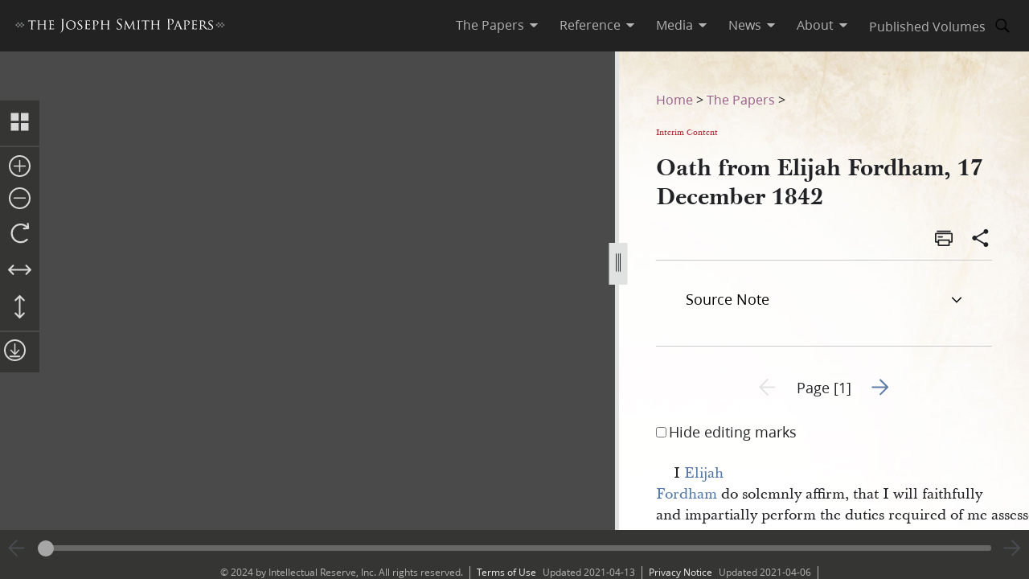

--- FILE ---
content_type: application/javascript; charset=UTF-8
request_url: https://www.josephsmithpapers.org/_next/static/chunks/1182-c75c5d6f842d09bb.js
body_size: 4902
content:
"use strict";(self.webpackChunk_N_E=self.webpackChunk_N_E||[]).push([[1182],{1418:(t,e,i)=>{i.d(e,{F:()=>o});var n=i(7232),a=i(4204);let o=(0,n.AH)(["a{transition:color ","ms ease;color:var(--blue20);text-decoration:none;white-space:break-spaces;}a:hover{color:var(--purple10);}"],a.PZ)},5717:(t,e,i)=>{i.d(e,{A:()=>a});let n=["b","strong","i","em","mark","small","del","ins","sub","sup"],a=t=>{let e=t;return e.replace(/(<[/]?)(.*?)([/]?>)/g,(t,e,i)=>n.includes(null==i?void 0:i.split(" ")[0])?t:"")}},6511:(t,e,i)=>{i.d(e,{BV:()=>s,dW:()=>r,e9:()=>o,io:()=>l,k5:()=>p});var n=i(7232),a=i(4204);let o=(0,n.AH)(['.anonymous-block{color:var(--black);font-style:italic;text-align:center;}.bold{font-weight:700;}.center{text-align:center;}.clear{clear:both;}.deleted{text-decoration:line-through;}.floating-text{margin:var(--size15) var(--size25);display:block;}.forced-line-break .floating-text{margin-right:0;}.wasptag{text-indent:var(--size22);}.cit{display:block;margin:15px 25px;}.cit > div{margin-left:40px;}.noindent{text-indent:0;}.hangindent{text-indent:-20px;margin-left:20px;}.icon-glyph{font-family:"Italianno",sans-serif;font-size:15px;}.icon-email:before{font-family:Gideon,serif;content:"✉";font-weight:normal;font-style:normal;}.blockquote{padding-left:var(--size64);padding-right:74px;}.indent{text-indent:22px;}.indent .wasptag{margin:0;text-indent:22px;color:#333333;}.indent1{text-indent:22px;clear:right;}.indent2{text-indent:44px;clear:right;}.indent3{text-indent:66px;clear:right;}.source-note-summary,.italic,.title{font-style:italic;.popup-content{font-style:initial;}}span.source-note-summary .italic{font-style:normal;}.source-note-summary .title,.italic .title{font-style:normal;}.normal{font-style:normal;}.right{text-align:right;}.small-caps{font-variant:small-caps;}.shading{background-color:#cbcccb;}.superscript{font-size:x-small;vertical-align:super;line-height:var(--size6);}.superscript > span{font-size:x-small;}.underscore{text-decoration:underline;}.uppercase{text-transform:uppercase;}.hide-this{display:none;}.dash{font-family:Arial,Helvetica,sans-serif;}div.indent .blockquote .wasptag{color:#333 !important;}.journal-entry-divider{margin:1em 0;}.anonymous-block,.anonymous-block-p > a{font-style:italic;}.anonymous-block-p{margin-top:15px;}.josephswriting{font-weight:700;}.bottom_0{margin-bottom:0;}.bottom_1{margin-bottom:1em;}.bottom_2{margin-bottom:2em;}.bottom_3{margin-bottom:3em;}']),r=(0,n.AH)(['.popup-wrapper{scroll-margin-top:64px;position:relative;display:inline;white-space:nowrap;text-indent:0;}.popup-wrapper:has(#active-popup){z-index:101 !important;}aside{display:inline;}.editorial-note-static{box-sizing:border-box;font-family:var(--Zoram);border:1px solid #ccc;background:#fff;font-size:var(--size10);top:-9px;position:relative;line-height:var(--size17);margin-right:var(--size1);font-weight:400;padding:2px 4px 2px 3px;text-decoration:none;}.editorial-note-static > span,a.editorial-note-static span{font-size:var(--size10) !important;text-decoration:none !important;color:var(--blue20);cursor:pointer;font-family:var(--Zoram);overflow-wrap:break-word;white-space:nowrap;padding:0;pointer-events:none;}.editorial-note-static:after{content:"";position:absolute;border-width:0 6px 6px 0;border-style:solid;border-color:#ccc #fff;top:-1px;right:-1px;}.line-break{border-right:var(--size1) dashed #6f6053;margin-right:var(--size6);}.staticPopup{cursor:pointer;}.staticPopup:focus{text-decoration:underline;}.popup-content{all:initial;box-sizing:border-box;display:none;position:fixed;background-color:#fff;border:var(--size1) solid black;border-radius:var(--size2);z-index:10;box-shadow:0 var(--size6) var(--size10) 0 rgba(0,0,0,0.3);overflow:hidden;text-align:left;color:#333;word-wrap:break-word;width:100vw;top:unset;left:unset;bottom:unset;right:unset;font-size:1rem !important;font-weight:normal !important;font-family:var(--McKay) !important;margin:0;@media screen and (min-width:1000px){top:24px;width:320px;}@media screen and (min-width:800px) and (max-width:999px){max-height:50vh;width:100%;left:0;right:0;bottom:0;z-index:250;}@media not screen and (min-width:800px){max-height:360px;width:100%;left:0;right:0;bottom:0;z-index:250;@media screen and (max-height:700px){max-height:33%;}}}.popup-content hr:last-child{display:none;}.popup-content .popup-header{width:100%;background:#333;color:#fff;padding:var(--size8) 0 var(--size8) var(--size15);font-size:var(--size18);font-family:var(--McKay);display:flex;justify-content:space-between;align-items:center;margin:0;@media not screen and (min-height:700px){height:40px;padding:var(--size4) 0 var(--size4) var(--size15);}}.popup-content .popup-header button{background-color:transparent;border:none;padding:4.5px var(--size15);font-size:1rem;}.popup-content .popup-header div{display:flex;align-items:center;}.popup-content .note-data{max-height:310px;overflow:auto;padding:0 var(--size15) var(--size15);display:block;font-size:1rem;line-height:var(--size27);font-family:var(--McKay);margin:0;@media only screen and (max-height:700px){max-height:150px;}@media only screen and (max-height:600px){max-height:80px;}}.popup-content > span.note-data{display:inline;padding:0;}.note-data > *{font-size:1rem;}.popup-content .note-data p,.popup-content .note-data div,.popup-content .note-data a,.popup-content .note-data span,.popup-content .note-data *{font-size:1rem;line-height:var(--size27);font-family:var(--McKay);display:inline;padding:0px;}.popup-content .note-data p,.popup-content .note-data div{display:inline-block;width:100%;margin-bottom:0;text-indent:0;}.popup-content .note-data .source-note > p{margin-top:revert;}']),l=(0,n.AH)([".intro-link-wrapper{min-width:50px;}.intro-link-wrapper a{vertical-align:middle;color:var(--purple);}.intro-link-wrapper a.text-wrapper{display:inline-block;}.intro-link-wrapper a.cheveron-right{display:inline-block;vertical-align:middle;background-color:var(--purple);padding-left:10px;height:22px;width:22px;transition:transform 200ms linear;}.intro-link-wrapper a:hover > .cheveron-right{transform:translateX(0.25rem);}"]),s=(0,n.AH)(["span.toe-note{top:-0.5em;font-size:75%;line-height:0;position:relative;vertical-align:baseline;font-style:italic;font-family:var(--McKay);}sub,sup{font-size:75% !important;line-height:0;position:relative;vertical-align:baseline;}sup{top:-0.5em;}sub{bottom:-0.25em;}"]),p=(0,n.AH)(["h1{font-size:2.625rem;font-family:var(--McKay);font-weight:200;margin-top:",";margin-bottom:var(--size10);}"],(0,a.a8)(90))},7159:(t,e,i)=>{i.d(e,{A:()=>f});var n=i(7876),a=i(4232),o=i(7232),r=i(6511),l=i(5717),s=i(1418),p=i(7400);let d=(t,e)=>{let{classes:i=[],styles:n={}}=e,a=document.createElement(t);return(null==i?void 0:i.length)&&i.forEach(t=>a.classList.add(t)),n&&Object.entries(t=>{let[e,i]=t;return a.style[e]=i}),a},c=function(t){let e=arguments.length>1&&void 0!==arguments[1]?arguments[1]:[],{rightSplitWidth:i,isSmallScreen:n}=(0,a.useContext)(p.A);(0,a.useEffect)(()=>{{let e=document.getElementById(t);if(e){let t="".concat(((n?i:i-92)-10).toFixed(0),"px ");[...e.querySelectorAll(".horizontal-scroll")].forEach(e=>{e.style.width=t})}}},[i,n,t]),(0,a.useEffect)(()=>{if(t){let e=document.getElementById(t),i=Number((.4*window.innerWidth).toFixed(0));e&&[...e.querySelectorAll("table")].forEach(t=>{t&&t.scrollWidth>i&&(t=>{let e=t.parentNode,i=d("div",{classes:["horizontal-scroll","popup-bounding-container"]}),n=d("div",{classes:["content"]}),a=(()=>{let t=d("div",{classes:["bar"]});t.innerHTML="&nbsp;";let e=d("div",{classes:["bar-outer"]});return e.appendChild(t),e})();e.insertBefore(i,t),n.insertBefore(t,null),i.appendChild(a),i.appendChild(n),setTimeout(()=>a.firstChild.style.width="".concat(n.scrollWidth,"px"),200),a.addEventListener("scroll",()=>{n.scroll(a.scrollLeft,0),a.firstChild.style.width="".concat(n.scrollWidth,"px")}),n.addEventListener("scroll",()=>{a.scroll(n.scrollLeft,0)}),new ResizeObserver(()=>{let t=i.firstChild.nextSibling,e=t.firstChild;t.offsetWidth==e.offsetWidth&&(i.firstChild.firstChild.style.width=t.offsetWidth+"px")}).observe(i)})(t)})}},[t,...e])},h=o.Ay.div.withConfig({componentId:"sc-7a711ccb-0"})(["height:auto;white-space:",";p,a,span,aside,div,&{font-family:var(--McKay);font-size:var(--size18);line-height:",";}.unicode svg{max-width:32px;max-height:18px;}",";",";",";",";.note-data > *{font-size:var(--size16);}.line-break{border-right:var(--size1) dashed #6f6053;margin-right:var(--size6);display:",';&.hyphenate{margin-left:var(--size6);}}&:not(.breakLines){.line-break.hyphenate{border:0;margin:0;display:inline;&:before{content:"-";}&:after{content:"\\A";white-space:pre;}}}table{overflow-x:visible;display:block;}table td{width:auto !important;padding:0 6px;}.horizontal-scroll{display:block;@media screen and (min-width:1000px){max-width:70vw;}.bar-outer{display:block;overflow-x:auto;max-height:20px;overflow-y:clip;.bar{padding-top:1px;}}.content{margin-bottom:20px;min-width:10%;box-sizing:border-box;width:100%;table{border-collapse:collapse;display:table;}}}.continuation{text-indent:initial;}max-width:',";@media print{table{overflow-x:visible;display:table;}}"],t=>t.nowrap?"nowrap":"inherit",t=>{let{lineHeight:e}=t;return(e||"var(--size26)")+";"},r.e9,r.dW,r.BV,s.F,t=>t.enableLineBreaks?"block":"",t=>{let{maxWidth:e,scrollWidth:i}=t;return(e||(i?m(i):"100"))+"px;"}),m=t=>t+92+21,f=t=>{let{displayText:e="",breakLines:i=!1,Component:o=h,id:r="",viewWidth:s,paneWidth:p,maxWidth:d,lineHeight:f="var(--size26)"}=t,g=r||(0,l.A)(e.slice(0,150)).replace(/[^a-z\d]/gi,"").slice(0,50),[u,x]=(0,a.useState)(0),[b,v]=(0,a.useState)(i),[w,y]=(0,a.useState)(!1),z=e?e.replace(/&#x(F[0-8][0-9A-F]{2});/g,t=>'<span class="unicode" />\n                <svg viewBox="0 0 32 18" xmlns="http://www.w3.org/2000/svg">\n                    <path d="'.concat({F045:"M 8 10.8 l -7.2 0 q -0.6 0.9 0 1.8 l 13.2 0 q 0.45 0.6 0 1.2 t -0.45 1.8 T 15.8 14.4 q 1.8 -0.9 3 -2.4 q 0.45 -0.6 3 -0.6 l 1.2 0 q -0.3 -2.85 0 -5.7 q -3.3 -1.74 -5.4 -2.1 t -2.7 -1.05 t -2.1 -0.75 t -1.8 0.6 t 0.6 1.2 t -1.8 0.6 t -1.2 1.8 t -0.6 1.8 t 0 3 z M 23.9 16.2 q -2.1 -7.8 0 -15.6 q 0.6 -0.3 1.5 0 t 1.8 1.2 t 0 1.2 t 0.6 1.35 t 0 1.8 t 0 1.8 t 0 1.8 t 0 1.8 t 0 1.8 t -0.6 1.05 t 0 1.2 q -0.6 0.6 -1.8 0.6 q -0.75 0.3 -1.5 0 z",F046:"M 23.8 6.2 l 7.2 0 q 0.6 -0.9 0 -1.8 l -13.2 0 q -0.45 -0.6 0 -1.2 t 0.45 -1.8 T 16 2.6 q -1.8 0.9 -3 2.4 q -0.45 0.6 -3 0.6 l -1.2 0 q 0.3 2.85 0 5.7 q 3.3 1.74 5.4 2.1 t 2.7 1.05 t 2.1 0.75 t 1.8 -0.6 t -0.6 -1.2 t 1.8 -0.6 t 1.2 -1.8 t 0.6 -1.8 t 0 -3 z M 7.9 0.8 q 2.1 7.8 0 15.6 q -0.6 0.3 -1.5 0 t -1.8 -1.2 t 0 -1.2 t -0.6 -1.35 t 0 -1.8 t 0 -1.8 t 0 -1.8 t 0 -1.8 t 0 -1.8 t 0.6 -1.05 t 0 -1.2 q 0.6 -0.6 1.8 -0.6 q 0.75 -0.3 1.5 0 z"}[t.substr(3,4)],'" fill="none" stroke="black" stroke-width="1" />\n                </svg>\n            </span>')):"";c(g,[z]),(0,a.useEffect)(()=>{for(let t of document.querySelectorAll("a.staticPopup"))if(t.hasAttribute("href")){let e=t.getAttribute("href").replace("#","");t.setAttribute("id","link".concat(e)),t.removeAttribute("href")}for(let t of document.querySelectorAll("aside.popup-wrapper"))t.hasAttribute("tabindex")&&t.setAttribute("tabindex","-1")},[z,g]),(0,a.useEffect)(()=>{var t;let e=null==(t=document)?void 0:t.getElementById(g);(null==e?void 0:e.scrollWidth)&&!u&&(x(Math.min(null==e?void 0:e.scrollWidth,window.innerWidth)),v(!1))},[g,u,i]),(0,a.useEffect)(()=>{let t=p-100;if(i){var e;p&&y(m(u)<=t),(m(u)>(null==(e=window)?void 0:e.innerWidth)||s-50<=t)&&y(!0)}},[p,i,u,s]);let k=d?"auto":i&&w?m(u):"unset",A=!!d||!!i&&(!!b||w),q=!d&&b,W=!d&&!(i&&w);return(0,a.useMemo)(()=>(0,n.jsx)(o,{className:"wysiwyg-with-popups ".concat(W?"breakLines":""),lineHeight:f,id:g,style:{maxWidth:"100%",width:k,marginRight:"auto",marginLeft:0},scrollWidth:u,nowrap:q,enableLineBreaks:A,dangerouslySetInnerHTML:{__html:z}}),[A,z,g,f,q,k,u,W])}},7400:(t,e,i)=>{i.d(e,{A:()=>n});let n=(0,i(4232).createContext)({tableOfContents:{},gallery:{},summary:{},facsimile:{},facsimileImageUrl:"",uri:"",metaStrings:{},setViewWidth:()=>{},viewWidth:0,leftSplitWidth:0,rightSplitWidth:0,hideEditMarks:!1,setHideEditMarks:()=>{},setLeftSplitWidth:()=>{},setRightSplitWidth:()=>{}})},7644:(t,e,i)=>{i.d(e,{A:()=>p});var n=i(7876),a=i(7232),o=i(4204);let r=a.Ay.ol.withConfig({componentId:"sc-e7f17503-0"})(["margin:0;padding:0;font-size:1rem;list-style:none;font-family:var(--ZoramSerif);@media screen and (max-width:500px){font-size:var(--size12);margin:-3px 0;}line-height:var(--size26);"]),l=a.Ay.li.withConfig({componentId:"sc-e7f17503-1"})(["display:inline-block;padding:var(--size10) 0 0;line-height:var(--size26);a{transition:color ","ms ease;color:var(--purple);text-decoration:none;line-height:var(--size26);:hover{color:var(--purple10);}}"],o.PZ),s=t=>{let{link:e="",name:i="",isLast:a=!1}=t;return(0,n.jsxs)(l,{children:[(null==e?void 0:e.length)>0?(0,n.jsx)("a",{href:e,"data-testid":"breadcrumb-".concat(i),children:i}):(0,n.jsx)("div",{dangerouslySetInnerHTML:{__html:i}}),!a&&(0,n.jsx)("span",{children:"\xa0>\xa0"})]})},p=t=>{let{crumbs:e=[]}=t;return(0,n.jsx)(r,{className:"breadcrumbs","data-testid":"breadcrumbs",children:null==e?void 0:e.map((t,i)=>{let{link:a,name:o}=t;return(0,n.jsx)(s,{link:a,name:o,isLast:i===e.length-1},i)})})}}}]);